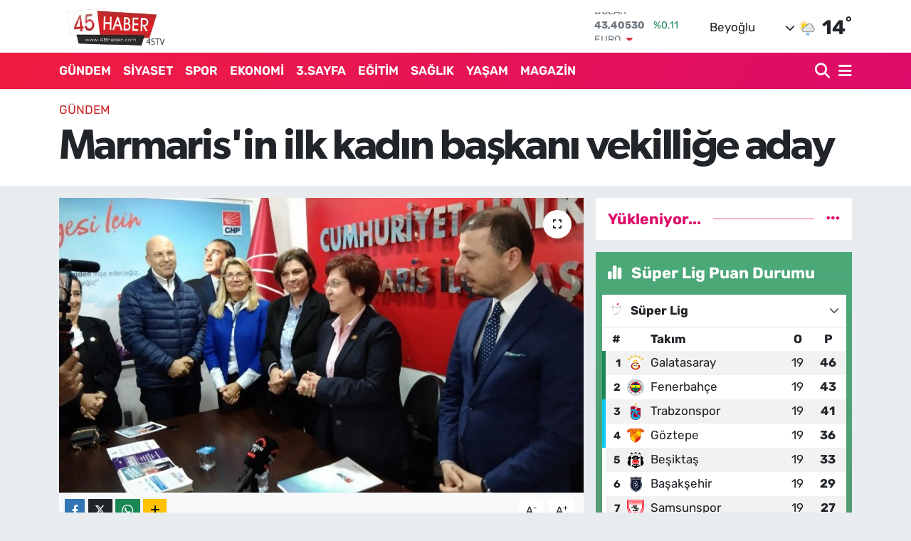

--- FILE ---
content_type: text/html; charset=utf-8
request_url: https://www.google.com/recaptcha/api2/aframe
body_size: 267
content:
<!DOCTYPE HTML><html><head><meta http-equiv="content-type" content="text/html; charset=UTF-8"></head><body><script nonce="x5dbSjuwFYAW5txYO1rJ1A">/** Anti-fraud and anti-abuse applications only. See google.com/recaptcha */ try{var clients={'sodar':'https://pagead2.googlesyndication.com/pagead/sodar?'};window.addEventListener("message",function(a){try{if(a.source===window.parent){var b=JSON.parse(a.data);var c=clients[b['id']];if(c){var d=document.createElement('img');d.src=c+b['params']+'&rc='+(localStorage.getItem("rc::a")?sessionStorage.getItem("rc::b"):"");window.document.body.appendChild(d);sessionStorage.setItem("rc::e",parseInt(sessionStorage.getItem("rc::e")||0)+1);localStorage.setItem("rc::h",'1769508505665');}}}catch(b){}});window.parent.postMessage("_grecaptcha_ready", "*");}catch(b){}</script></body></html>